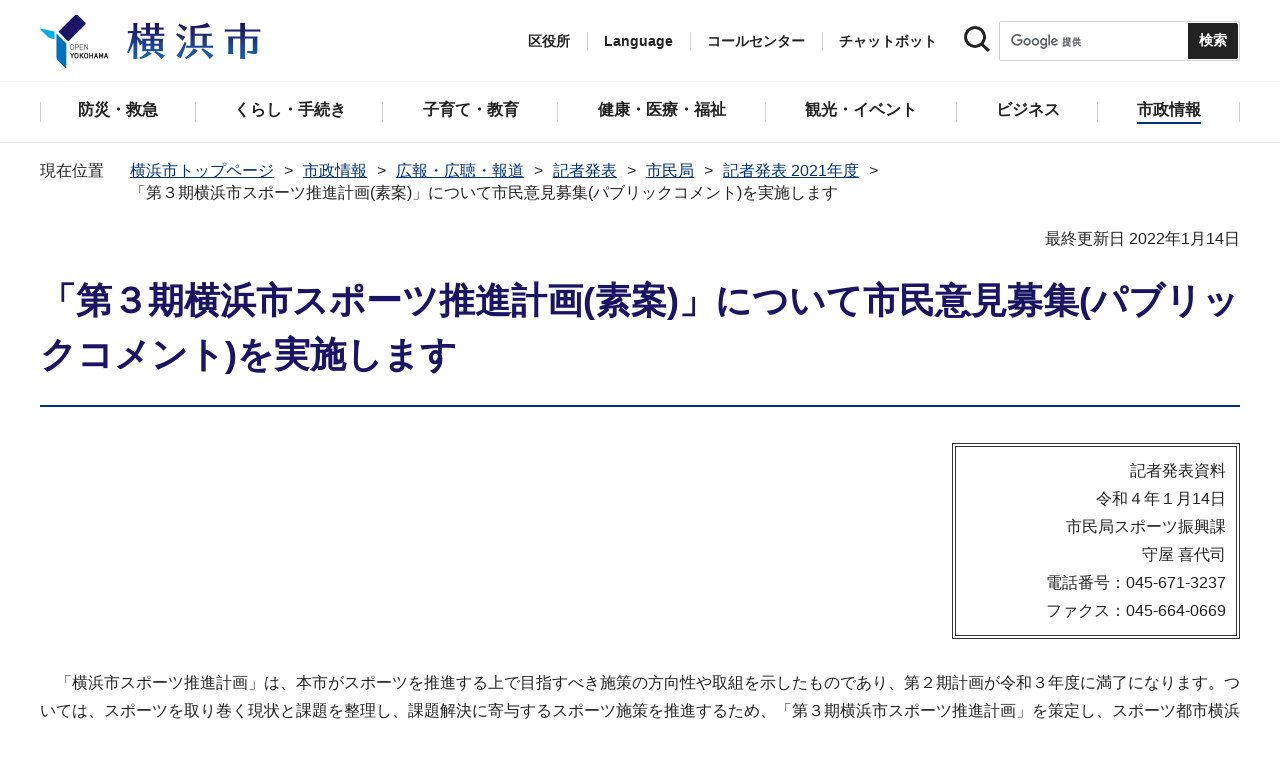

--- FILE ---
content_type: text/html
request_url: https://www.city.yokohama.lg.jp/city-info/koho-kocho/press/shimin/2021/20220114spkeikakuks.html
body_size: 15084
content:
<!DOCTYPE HTML>
<html lang="ja" prefix="og: http://ogp.me/ns# article: http://ogp.me/ns/article#">
<head>
<meta charset="UTF-8">
<meta name="Author" content="City of Yokohama">
<meta http-equiv="X-UA-Compatible" content="IE=edge">
<meta name="viewport" content="width=device-width, maximum-scale=3.0">
<meta name="format-detection" content="telephone=no">
<meta property="og:title" content="「第３期横浜市スポーツ推進計画(素案)」について市民意見募集(パブリックコメント)を実施します">
<meta property="og:type" content="article">
<meta property="og:url" content="https://www.city.yokohama.lg.jp/city-info/koho-kocho/press/shimin/2021/20220114spkeikakuks.html">
<meta property="og:image" content="https://www.city.yokohama.lg.jp/images/ogp-logo.png">
<meta property="og:description" content="">


<!-- Google Tag Manager -->
<script>
// <![CDATA[
(function(w,d,s,l,i){w[l]=w[l]||[];w[l].push({'gtm.start':new Date().getTime(),event:'gtm.js'});var f=d.getElementsByTagName(s)[0],j=d.createElement(s),dl=l!='dataLayer'?'&l='+l:'';j.async=true;j.src='https://www.googletagmanager.com/gtm.js?id='+i+dl;f.parentNode.insertBefore(j,f);})(window,document,'script','dataLayer','GTM-P2ZNX6L');
// ]]>
</script>
<!-- End Google Tag Manager -->
<link rel="shortcut icon" href="/favicon.ico">
<link rel="apple-touch-icon" href="/images/apple-touch-icon.png">

<title>「第３期横浜市スポーツ推進計画(素案)」について市民意見募集(パブリックコメント)を実施します　横浜市</title>
<link href="/css/style.tableconverter.css" rel="stylesheet" media="all">
<link href="/css/style.wysiwyg.css" rel="stylesheet" media="all">
<link href="/css/default.css" rel="stylesheet" media="all">
<link href="/css/layout.css" rel="stylesheet" media="all">
<link href="/css/free_style_edit.css" rel="stylesheet" media="all">
<link href="/css/smartphone.css" rel="stylesheet" type="text/css" class="mc_css">
<link href="/css/free_style_edit_sp.css" rel="stylesheet" type="text/css" class="mc_css">
<link href="/css/2024print.css" rel="stylesheet" media="print">
<script src="/js/jquery.js"></script>
<script src="/js/setting.js"></script>
<script src="https://tsutaeru.cloud/assets/snippet/js/tsutaeru_mo.js"></script>
<script src="/js/ejtoolbar.js"></script>




</head>
<body id="base" class="no_javascript">
<!-- Google Tag Manager (noscript) -->
<noscript><iframe src="https://www.googletagmanager.com/ns.html?id=GTM-P2ZNX6L" height="0" width="0" style="display:none;visibility:hidden" title="tagmanager"></iframe></noscript>
<!-- End Google Tag Manager (noscript) -->


<div class="format_free" id="body-class">
<script src="/js/init.js"></script>
<div id="tmp_wrapper">
<noscript>
<p>このサイトではJavaScriptを使用したコンテンツ・機能を提供しています。JavaScriptを有効にするとご利用いただけます。</p>
</noscript>
<p><a href="#tmp_honbun" class="skip">本文へスキップします。</a></p>
<div id="tmp_heading_fixed">
<div id="tmp_heading_fixed_inner"><!-- #BeginLibraryItem "/Library/header.lbi" -->
<header id="tmp_wrap_header">
<div class="container">
<div id="tmp_header">
<div id="tmp_hlogo">
<p><a href="/index.html">
<img class="sp-none" src="/images/hlogo.png" width="222" height="54" alt="横浜市">
<img class="pc-none" src="/images/hlogo_sp.png" width="320" height="120" alt="横浜市：トップページ">  
</a></p>
</div>
<div id="tmp_setting">
<ul id="tmp_hnavi">
<li id="tmp_hnavi_ward"><a href="javascript:void(0);">区役所</a></li>
<li id="tmp_hnavi_language"> 
 		  <a href="javascript:void(0);" lang="en">Language</a> 
 		  <div class="wrap_sma_sch" id="tmp_sma_language"> 
 		      <div class="sma_language"> 
 		      <p class="sma_language_ttl">Machine Translation</p> 
 		      <ul class="clts-lang-selecter sma_language_list" data-method="h20"> 
 		        <li><a href="https://en.city.yokohama.lg.jp/" class="cl-norewrite">English</a></li> 
 		        <li><a href="https://cn.city.yokohama.lg.jp/" class="cl-norewrite">中文简体</a></li> 
 		        <li><a href="https://ko.city.yokohama.lg.jp/" class="cl-norewrite">한글</a></li> 
 		        <li><a href="https://tw.city.yokohama.lg.jp/" class="cl-norewrite">中文繁體</a></li> 
 		        <li><a href="https://es.city.yokohama.lg.jp/" class="cl-norewrite">Espanol</a></li> 
 		        <li><a href="https://pt.city.yokohama.lg.jp/" class="cl-norewrite">Portugues</a></li> 
 		        <li><a href="https://th.city.yokohama.lg.jp/" class="cl-norewrite">ภาษาไทย</a></li> 
 		        <li><a href="https://vi.city.yokohama.lg.jp/" class="cl-norewrite">Tiếngviệt</a></li>
		        <li><a href="https://ne.city.yokohama.lg.jp/" class="cl-norewrite">नेपाली</a></li> 
		        <li><a href="#" class="toggle-link" data-mode="off">やさしい日本語</a></li>
 		    </ul> 
 		      <p class="sma_language_ttl">MulitilingualPage（がいこくごのページ）</p> 
 		      <ul class="sma_language_list"> 
 		          <li><a href="/lang/">Top Page</a></li> 
 		      </ul> 
 		      <p class="close_btn"><a href="javascript:void(0);"><span>閉じる</span></a></p> 
 		      </div> 
 		  </div> 
 		</li>
<li><a href="/callcenter/call.html">コールセンター</a></li>
<li><a href="https://www.shisei-cc.city.yokohama.lg.jp/chat" target="_blank">チャットボット</a></li>
</ul>
<div class="sma_search">
<div class="sma_search_ttl">
<p>キーワードで探す</p>
</div>
<div class="sma_search_cnt">
<form action="/aboutweb/search/search.html" id="tmp_gsearch_form" name="tmp_gsearch_form">
<div class="site_sch_box">
<p class="site_sch_ttl"><label for="tmp_query"><img src="/images/search_icon_sp.png" width="50" height="50" alt="サイト内検索"></label>
</p>
<p class="sch_box"><input id="tmp_query" name="q" size="31" type="text"></p>
<p class="sch_btn"><input id="tmp_func_sch_btn" name="sa" type="submit" value="検索" title="サイト内検索を実行"></p>
<p id="tmp_func_sch_hidden">
<input name="cx" type="hidden" value="017251950101454243133:iearvzsq_l8">
<input name="ie" type="hidden" value="UTF-8">
<input name="cof" type="hidden" value="FORID:9">
</p>
</div>
</form>
</div>
</div>
</div>
<ul id="tmp_hnavi_s">
<li id="tmp_hnavi_lmenu"><a href="javascript:void(0);"><span>区役所</span></a></li>
<li id="tmp_hnavi_mmenu"><a href="javascript:void(0);"><span>検索</span></a></li>
<li id="tmp_hnavi_rmenu"><a href="javascript:void(0);"><span>メニュー</span></a></li>
</ul>
</div>
</div>
</header>
<!-- #EndLibraryItem --><!-- #BeginLibraryItem "/Library/sma_menu.lbi" --><div id="tmp_sma_menu">
<div class="wrap_sma_sch" id="tmp_sma_lmenu">
<div class="sma_ward">
<p class="sma_ward_ttl">区役所のページ</p>
<ul class="sma_ward_list">
<li><a href="/aoba/index.html">青葉区</a></li>
<li><a href="/asahi/index.html">旭区</a></li>
<li><a href="/izumi/index.html">泉区</a></li>
<li><a href="/isogo/index.html">磯子区</a></li>
<li><a href="/kanagawa/index.html">神奈川区</a></li>
<li><a href="/kanazawa/index.html">金沢区</a></li>
<li><a href="/konan/index.html">港南区</a></li>
<li><a href="/kohoku/index.html">港北区</a></li>
<li><a href="/sakae/index.html">栄区</a></li>
<li><a href="/seya/index.html">瀬谷区</a></li>
<li><a href="/tsuzuki/index.html">都筑区</a></li>
<li><a href="/tsurumi/index.html">鶴見区</a></li>
<li><a href="/totsuka/index.html">戸塚区</a></li>
<li><a href="/naka/index.html">中区</a></li>
<li><a href="/nishi/index.html">西区</a></li>
<li><a href="/hodogaya/index.html">保土ケ谷区</a></li>
<li><a href="/midori/index.html">緑区</a></li>
<li><a href="/minami/index.html">南区</a></li>
</ul>
<p class="close_btn"><a href="javascript:void(0);"><span>閉じる</span></a></p>
</div>
</div>
<div class="wrap_sma_sch" id="tmp_sma_mmenu">
<div class="sma_snavi" id="tmp_sma_snavi_used">
<div class="sma_snavi_ttl">
<p class="snavi_ttl"><a href="/riyou/index.html">よく利用される情報から探す</a></p>
</div>
</div>

<div id="tmp_sma_snavi">
<div class="sma_snavi" id="tmp_sma_snavi_life">
<div class="sma_snavi_ttl">
<p class="snavi_ttl">ライフシーンから探す</p>
<a href="javascript:void(0);" class="snavi_switch" aria-controls="tmp_snavi_cnt"><span class="visually_hidden">ライフシーンから探すのメニューを開く</span></a>
</div>
<div class="sma_snavi_cnt" id="tmp_snavi_cnt">
<ul class="search_used_list">
<li><a href="/kurashi/front/kekkon-rikon.html">
<p class="img"><img src="/images/sma_life_icon1.png" width="110" height="110" alt=""></p>
<p class="text">結婚・離婚</p>
</a></li>
<li><a href="/kurashi/front/ninshin-shussan.html">
<p class="img"><img src="/images/sma_life_icon2.png" width="110" height="110" alt=""></p>
<p class="text">妊娠・出産</p>
</a></li>
<li><a href="/kurashi/front/nyuen-nyugaku.html">
<p class="img"><img src="/images/sma_life_icon3.png" width="110" height="110" alt=""></p>
<p class="text">入園・入学</p>
</a></li>
<li><a href="/kurashi/front/shigoto.html">
<p class="img"><img src="/images/sma_life_icon4.png" width="110" height="110" alt=""></p>
<p class="text">しごと</p>
</a></li>
<li><a href="/kurashi/front/hikkoshi-sumai.html">
<p class="img"><img src="/images/sma_life_icon5.png" width="110" height="110" alt=""></p>
<p class="text">引越し・住まい</p>
</a></li>
<li><a href="/kurashi/front/gohukou.html">
<p class="img"><img src="/images/sma_life_icon6.png" width="110" height="110" alt=""></p>
<p class="text">ご不幸</p>
</a></li>
<li><a href="/kurashi/front/kourei-kaigo.html">
<p class="img"><img src="/images/sma_life_icon7.png" width="110" height="110" alt=""></p>
<p class="text">高齢・介護</p>
</a></li>
<li><a href="/kurashi/front/shogai.html">
<p class="img"><img src="/images/sma_life_icon8.png" width="110" height="110" alt=""></p>
<p class="text">障害</p>
</a></li>
</ul>
</div>
</div>
<div class="sma_snavi" id="tmp_sma_snavi_chatbot">
<div class="sma_snavi_ttl">
<p class="snavi_ttl">
<a href="https://www.shisei-cc.city.yokohama.lg.jp/chat" target="_blank">チャットボット</a>
</p>
</div>
</div>
<div class="sma_snavi" id="tmp_sma_snavi_faq">
<div class="sma_snavi_ttl">
<p class="snavi_ttl"><a href="/faq/index.html">よくある質問</a></p>
</div>
</div>
</div>

<p class="close_btn"><a href="javascript:void(0);"><span>閉じる</span></a></p>
</div>
<div class="wrap_sma_sch" id="tmp_sma_rmenu">
<div id="tmp_sma_gnavi">
<p id="tmp_sma_gnavi_ttl">メニュー</p>
<div id="tmp_sma_gnavi_cnt">

<div class="sma_gnavi">
<div class="sma_gnavi_ttl">
<p class="gnavi_ttl">防災・救急</p>
<a href="javascript:void(0);" class="gnavi_switch" aria-controls="tmp_gnavi_cnt1"><span class="visually_hidden">防災・救急のメニューを開く</span></a>
</div>
<div class="sma_gnavi_cnt" id="tmp_gnavi_cnt1">
<ul>
<li><a href="/bousai-kyukyu-bohan/index.html">防災・救急トップ</a></li>

<li><a href="/bousai-kyukyu-bohan/bousai-saigai/index.html">防災・災害</a></li>

<li><a href="/bousai-kyukyu-bohan/shobo/index.html">消防</a></li>

<li><a href="/bousai-kyukyu-bohan/kyukyu/index.html">救急</a></li>

<li><a href="/bousai-kyukyu-bohan/bohan/index.html">防犯</a></li>

</ul>
</div>
</div>


<div class="sma_gnavi">
<div class="sma_gnavi_ttl">
<p class="gnavi_ttl">くらし・手続き</p>
<a href="javascript:void(0);" class="gnavi_switch" aria-controls="tmp_gnavi_cnt2"><span class="visually_hidden">くらし・手続きのメニューを開く</span></a>
</div>
<div class="sma_gnavi_cnt" id="tmp_gnavi_cnt2">
<ul>
<li><a href="/kurashi/index.html">くらし・手続きトップ</a></li>

<li><a href="/kurashi/sumai-kurashi/index.html">住まい・暮らし</a></li>

<li><a href="/kurashi/koseki-zei-hoken/index.html">戸籍・税・保険</a></li>

<li><a href="/kurashi/kyodo-manabi/index.html">市民協働・学び</a></li>

<li><a href="/kurashi/machizukuri-kankyo/index.html">まちづくり・環境</a></li>

</ul>
</div>
</div>


<div class="sma_gnavi">
<div class="sma_gnavi_ttl">
<p class="gnavi_ttl">子育て・教育</p>
<a href="javascript:void(0);" class="gnavi_switch" aria-controls="tmp_gnavi_cnt3"><span class="visually_hidden">子育て・教育のメニューを開く</span></a>
</div>
<div class="sma_gnavi_cnt" id="tmp_gnavi_cnt3">
<ul>
<li><a href="/kosodate-kyoiku/index.html">子育て・教育トップ</a></li>

<li><a href="/kosodate-kyoiku/oyakokenko/index.html">親子の健康・福祉</a></li>

<li><a href="/kosodate-kyoiku/kosodateshien/index.html">子育て支援・相談</a></li>

<li><a href="/kosodate-kyoiku/hoiku-yoji/index.html">保育・幼児教育</a></li>

<li><a href="/kosodate-kyoiku/hokago/index.html">放課後児童育成</a></li>

<li><a href="/kosodate-kyoiku/kyoiku/index.html">学校・教育</a></li>

<li><a href="/kosodate-kyoiku/ikusei/index.html">青少年育成</a></li>

<li><a href="/kosodate-kyoiku/ibasyo/index.html">地域の子どもの居場所</a></li>

<li><a href="/kosodate-kyoiku/yogo/index.html">社会的養護</a></li>

<li><a href="/kosodate-kyoiku/kosodate-sogo/index.html">子育て総合ポータル</a></li>

</ul>
</div>
</div>


<div class="sma_gnavi">
<div class="sma_gnavi_ttl">
<p class="gnavi_ttl">健康・医療・福祉</p>
<a href="javascript:void(0);" class="gnavi_switch" aria-controls="tmp_gnavi_cnt4"><span class="visually_hidden">健康・医療・福祉のメニューを開く</span></a>
</div>
<div class="sma_gnavi_cnt" id="tmp_gnavi_cnt4">
<ul>
<li><a href="/kenko-iryo-fukushi/index.html">健康・医療・福祉トップ</a></li>

<li><a href="/kenko-iryo-fukushi/kenko-iryo/index.html">健康・医療</a></li>

<li><a href="/kenko-iryo-fukushi/fukushi-kaigo/index.html">福祉・介護</a></li>

</ul>
</div>
</div>


<div class="sma_gnavi">
<div class="sma_gnavi_ttl">
<p class="gnavi_ttl">観光・イベント</p>
<a href="javascript:void(0);" class="gnavi_switch" aria-controls="tmp_gnavi_cnt5"><span class="visually_hidden">観光・イベントのメニューを開く</span></a>
</div>
<div class="sma_gnavi_cnt" id="tmp_gnavi_cnt5">
<ul>
<li><a href="/kanko-bunka/index.html">観光・イベントトップ</a></li>

<li><a href="/kanko-bunka/minato/index.html">横浜の港</a></li>

<li><a href="/kanko-bunka/kanko-event/index.html">観光・イベント</a></li>

<li><a href="/kanko-bunka/bunka/index.html">文化・芸術</a></li>

<li><a href="/kanko-bunka/sports/index.html">スポーツ</a></li>

<li><a href="/kanko-bunka/miryoku/index.html">横浜の魅力発信</a></li>

</ul>
</div>
</div>


<div class="sma_gnavi">
<div class="sma_gnavi_ttl">
<p class="gnavi_ttl">ビジネス</p>
<a href="javascript:void(0);" class="gnavi_switch" aria-controls="tmp_gnavi_cnt6"><span class="visually_hidden">ビジネスのメニューを開く</span></a>
</div>
<div class="sma_gnavi_cnt" id="tmp_gnavi_cnt6">
<ul>
<li><a href="/business/index.html">ビジネストップ</a></li>

<li><a href="/business/nyusatsu/index.html">入札・契約</a></li>

<li><a href="/business/kigyoshien/index.html">中小企業支援</a></li>

<li><a href="/business/keizai/index.html">経済・産業振興</a></li>

<li><a href="/business/koyo-syugyo/index.html">雇用・就業促進</a></li>

<li><a href="/business/kyoso/index.html">共創の取組</a></li>

<li><a href="/business/kokusaikoryu/index.html">国際交流・協力</a></li>

<li><a href="/business/bunyabetsu/index.html">分野別メニュー</a></li>

</ul>
</div>
</div>


<div class="sma_gnavi">
<div class="sma_gnavi_ttl">
<p class="gnavi_ttl">市政情報</p>
<a href="javascript:void(0);" class="gnavi_switch" aria-controls="tmp_gnavi_cnt7"><span class="visually_hidden">市政情報のメニューを開く</span></a>
</div>
<div class="sma_gnavi_cnt" id="tmp_gnavi_cnt7">
<ul>
<li><a href="/city-info/index.html">市政情報トップ</a></li>

<li><a href="/city-info/yokohamashi/index.html">横浜市について</a></li>

<li><a href="/city-info/seisaku/index.html">政策・取組</a></li>

<li><a href="/city-info/gyosei-kansa/index.html">行政運営・監査</a></li>

<li><a href="/city-info/saiyo-jinji/index.html">職員採用・人事</a></li>

<li><a href="/city-info/zaisei/index.html">財政・会計</a></li>

<li><a href="/city-info/koho-kocho/index.html">広報・広聴・報道</a></li>

<li><a href="/city-info/senkyo/index.html">選挙</a></li>

</ul>
</div>
</div>

</div>
</div>
<div id="tmp_sma_language_sp">
 		  <div class="sma_gnavi">
 		  <div class="sma_gnavi_ttl">
 		  <p class="gnavi_ttl">Language</p>
 		  <a href="javascript:void(0);" class="gnavi_switch" aria-controls="tmp_gnavi_cnt8"><span class="visually_hidden">Languageのメニューを開く</span></a>
 		  </div>
 		  <div class="sma_gnavi_cnt" id="tmp_gnavi_cnt8">
 		  <ul class="clts-lang-selecter" data-method="h20">
 		      <li>Machine Translation</li>
 		      <li><a href="https://en.city.yokohama.lg.jp/" class="cl-norewrite">English</a></li>
 		      <li><a href="https://cn.city.yokohama.lg.jp/" class="cl-norewrite">中文简体</a></li>
 		      <li><a href="https://ko.city.yokohama.lg.jp/" class="cl-norewrite">한글</a></li>
 		      <li><a href="https://tw.city.yokohama.lg.jp/" class="cl-norewrite">中文繁體</a></li>
 		      <li><a href="https://es.city.yokohama.lg.jp/" class="cl-norewrite">Espanol</a></li>
 		      <li><a href="https://pt.city.yokohama.lg.jp/" class="cl-norewrite">Portugues</a></li>
 		      <li><a href="https://th.city.yokohama.lg.jp/" class="cl-norewrite">ภาษาไทย</a></li>
 		      <li><a href="https://vi.city.yokohama.lg.jp/" class="cl-norewrite">Tiếngviệt</a></li>
		      <li><a href="https://ne.city.yokohama.lg.jp/" class="cl-norewrite">नेपाली</a></li>
		      <li><a href="#" class="toggle-link" data-mode="off">やさしい日本語</a></li>
 		    </ul>
 		  <ul>
 		      <li>MulitilingualPage</li>
 		      <li><a href="/lang/">Top Page</a></li>
 		  </ul>
 		  </div>
 		  </div>
 		</div>
<div id="tmp_sma_hnavi">
<ul>
<li><a href="/mayor/index.html">市長の部屋</a></li>
<li><a href="/shikai/index.html">横浜市会</a></li>
<li><a href="/callcenter/call.html">コールセンター</a></li>
</ul>
</div>
<p class="close_btn"><a href="javascript:void(0);"><span>閉じる</span></a></p>
</div>
</div><!-- #EndLibraryItem --></div>
</div>
<!-- ****** kinkyu ****** -->
<script src="/js/saigai.js"></script>
<!-- ****** kinkyu ****** -->
<nav class="gnavi">
<div class="container">
<ul>
<li class="glist1"><a href="/bousai-kyukyu-bohan/index.html"><span>防災・救急</span></a></li>
<li class="glist2"><a href="/kurashi/index.html"><span>くらし・手続き</span></a></li>
<li class="glist3"><a href="/kosodate-kyoiku/index.html"><span>子育て・教育</span></a></li>
<li class="glist4"><a href="/kenko-iryo-fukushi/index.html"><span>健康・医療・福祉</span></a></li>
<li class="glist5"><a href="/kanko-bunka/index.html"><span>観光・イベント</span></a></li>
<li class="glist6"><a href="/business/index.html"><span>ビジネス</span></a></li>
<li class="glist7"><a href="/city-info/index.html"><span>市政情報</span></a></li>
</ul>
</div>
</nav>
<main class="column_cnt" id="tmp_wrap_main">
<div class="container">
<div id="tmp_pankuzu">
<div class="inner">
<ol>
<li><a href="/index.html">横浜市トップページ</a></li>
<li><a href="../../../../index.html">市政情報</a></li>
<li><a href="../../../index.html">広報・広聴・報道</a></li>
<li><a href="../../index.html">記者発表</a></li>
<li><a href="../index.html">市民局</a></li>
<li><a href="./index.html">記者発表 2021年度</a></li>
<li class="pk-thispage">「第３期横浜市スポーツ推進計画(素案)」について市民意見募集(パブリックコメント)を実施します</li>

</ol>
</div>
</div>
<div id="tmp_main">
<p id="tmp_honbun" class="skip">ここから本文です。</p>
<div id="tmp_contents">



<div class="title-line">

<div class="main-title"><h1>「第３期横浜市スポーツ推進計画(素案)」について市民意見募集(パブリックコメント)を実施します</h1>

</div>


<div id="tmp_wrap_update"><p id="tmp_update">最終更新日 2022年1月14日</p>
<button id="btn-print" class="btn btn-print" type="button"><img src="/images/shared-icon-printer2.png" alt="">印刷する</button>
</div>


</div>




<div class="html5_section">
<div class="detail bg-grd-body">
<div class="contents-area">





<div class="pressRelease-toiawase">
<p>記者発表資料</p>
<p>令和４年１月14日</p>
<p class="kyokuka_mei">市民局スポーツ振興課</p>
<p>守屋 喜代司</p>
<p>電話番号：045-671-3237</p>
<p>ファクス：045-664-0669</p>
</div>




<div class="pressRelease-wysiwyg wysiwyg_wp"><p>　「横浜市スポーツ推進計画」は、本市がスポーツを推進する上で目指すべき施策の方向性や取組を示したものであり、第２期計画が令和３年度に満了になります。ついては、スポーツを取り巻く現状と課題を整理し、課題解決に寄与するスポーツ施策を推進するため、「第３期横浜市スポーツ推進計画」を策定し、スポーツ都市横浜の実現を目指します。<br>　策定にあたり、素案をとりまとめましたので、市民の皆様の御意見を募集します。</p></div>



<div class="pressRelease-link">
<div class="h2bg"><div><h2><span>詳細URL</span></h2></div></div>

<p class="innerLink"><a class="innerLink" href="/kanko-bunka/sports/shinko/shinko/keikaku/2022sportskeikaku.html">第３期横浜市スポーツ推進計画

</a></p>



</div>

<div class="pressRelease-file">
<div class="h2bg"><div><h2><span>記者発表資料</span></h2></div></div>

<p class="filelink"><a class="pdf" href="20220114spkeikakuks.files/0001_20220111.pdf">【記者発表】「第３期横浜市スポーツ推進計画(素案)」について市民意見募集(パブリックコメント)を実施します（PDF：2,838KB）</a></p>


</div>



</div><!-- contents-area -->
</div><!-- detail bg-grd-body -->
</div><!-- html5_section -->




<div class="article article-contact clearfix">
<h2>このページへのお問合せ</h2>
<div class="contact-block">
<div class="contact-infomation">
<p class="padding-bottom-10"><span class="shortName_text">にぎわいスポーツ文化局スポーツ振興部スポーツ振興課</span></p>
<p class="fl-left sp-none telephone">電話：045-671-3287</p>
<p class="fl-left pc-none telephone">電話：<span class="tel_link">045-671-3287</span></p>
<p class="fl-left fax">ファクス：045-664-0669</p>
<p class="mailAddress clearBoth">メールアドレス：<a href="mailto:nw-sports@city.yokohama.lg.jp">nw-sports@city.yokohama.lg.jp</a></p>
</div>
</div>


</div>



</div><!-- /#tmp_contents -->

<div id="tmp_section_related">
<div id="tmp_section_related_ttl">
<h2><span class="related_ttl">関連ページ一覧</span><a href="javascript:void(0);" class="related_switch" aria-controls="tmp_section_related_cnt"><span class="visually_hidden">関連ページ一覧のメニューを開く</span></a></h2>
</div>
<div id="tmp_section_related_cnt" class="related_cnt">
<ul>
<li><a href="/city-info/koho-kocho/press/shimin/2021/0330shishinkaitei.html">【記者発表】横浜市人権施策基本指針を改訂しました</a></li>

<li><a href="/city-info/koho-kocho/press/shimin/2021/0324heroes.html">第14回リポビタンヒーローズカップ決勝大会　小学生唯一のミニラグビー全国大会の決勝大会が横浜で開催されます！</a></li>

<li><a href="/city-info/koho-kocho/press/shimin/2021/0325toshin2711-2833.html">横浜市情報公開・個人情報保護審査会答申第2711号から第2833号までについて</a></li>

<li><a href="/city-info/koho-kocho/press/shimin/2021/20220323toshin2710.html">横浜市情報公開・個人情報保護審査会答申第2710号について</a></li>

<li><a href="/city-info/koho-kocho/press/shimin/2021/okuyami-web.html">身近な方が亡くなられた際に必要な手続のご案内ができるウェブサービスを開始します</a></li>

<li><a href="/city-info/koho-kocho/press/shimin/2021/20220322_fcenteropen.html">二俣川に４か所目のマイナンバーカード特設センターをオープンします！</a></li>

<li><a href="/city-info/koho-kocho/press/shimin/2021/0317toshin2708-2709.html">横浜市情報公開・個人情報保護審査会答申第2708号及び第2709号について</a></li>

<li><a href="/city-info/koho-kocho/press/shimin/2021/olypara0315.html">英国オリンピック委員会オンラインセミナーを開催します！</a></li>

<li><a href="/city-info/koho-kocho/press/shimin/2021/20220314triathlon.html">2022ワールドトライアスロン・パラトライアスロンシリーズ横浜大会 ３月15日火曜日12時からボランティア募集開始！</a></li>

<li><a href="/city-info/koho-kocho/press/shimin/2021/olypara0311.html">東京2020パラリンピックで金メダルを獲得した木村敬一選手が山中市長を訪問します！</a></li>

<li><a href="/city-info/koho-kocho/press/shimin/2021/0315tokyo2020tennji.html">【記者発表】横浜スタジアムで東京2020大会を記録した銘板と大会の記念品を展示します！</a></li>

<li><a href="/city-info/koho-kocho/press/shimin/2021/20220309triathlon2.html">2022ワールドトライアスロン・パラトライアスロンシリーズ横浜大会　オンラインセミナー参加者募集!!</a></li>

<li><a href="/city-info/koho-kocho/press/shimin/2021/20220309triathlon1.html">上田藍選手がハマトラアンバサダーとして横浜トライアスロン・スポーツ都市横浜の魅力を国内外に発信!!</a></li>

<li><a href="/city-info/koho-kocho/press/shimin/2021/0303toshin2707.html">横浜市情報公開・個人情報保護審査会答申第2707号について</a></li>

<li><a href="/city-info/koho-kocho/press/shimin/2021/20220301buntai.html">横浜文化体育館再整備事業 メインアリーナ名称について横浜市スポーツ推進審議会で審議します</a></li>

<li><a href="/city-info/koho-kocho/press/shimin/2021/0222toshin2705-2706.html">横浜市情報公開・個人情報保護審査会答申第2705号及び第2706号について</a></li>

<li><a href="/city-info/koho-kocho/press/shimin/2021/0225r3sportscyousa.html">令和３年度　横浜市民スポーツ意識調査　結果報告</a></li>

<li><a href="/city-info/koho-kocho/press/shimin/2021/webinar0313.html">「女性スポーツ応援キャンペーン」を開催します！</a></li>

<li><a href="/city-info/koho-kocho/press/shimin/2021/0217toshin2704.html">横浜市情報公開・個人情報保護審査会答申第2704号について</a></li>

<li><a href="/city-info/koho-kocho/press/shimin/2021/reiwa4nendoyosan.html">令和４年度市民局予算概要について</a></li>

<li><a href="/city-info/koho-kocho/press/shimin/2021/0207eanke-to2022.html">「ヨコハマeアンケート2022年度新規メンバー募集」について</a></li>

<li><a href="/city-info/koho-kocho/press/shimin/2021/0131jinkenseminar.html">【記者発表】横浜市企業向け人権啓発セミナーのオンライン開催について</a></li>

<li><a href="/city-info/koho-kocho/press/shimin/2021/hokoku.html">令和３年度「個人情報取扱事務に関する実地調査報告書」が横浜市個人情報保護審議会会長から市長宛てに提出されました。</a></li>

<li><a href="/city-info/koho-kocho/press/shimin/2021/0120toshin2703.html">横浜市情報公開・個人情報保護審査会答申第2703号について</a></li>

<li><a href="/city-info/koho-kocho/press/shimin/2021/0119buntai-meisyou.html">横浜文化体育館再整備事業 メインアリーナの名称を募集します！</a></li>

<li><a href="/city-info/koho-kocho/press/shimin/2021/20220117172512280.html">【記者発表】マイナンバーカードの申請サポート会場にて申請書を作成いただいた方に、観光施設のチケットを差し上げます！</a></li>

<li><a href="/city-info/koho-kocho/press/shimin/2021/olypara0113.html">～フラッグリサイクルYOKOHAMA～　東京2020大会フラッグを活用してリサイクルを学ぶワークショップを市内小学校で開催します！</a></li>

<li><span class="now">「第３期横浜市スポーツ推進計画(素案)」について市民意見募集(パブリックコメント)を実施します</span></li>

<li><a href="/city-info/koho-kocho/press/shimin/2021/0114koufu.html">コンビニ交付証明書のメニューを拡大します</a></li>

<li><a href="/city-info/koho-kocho/press/shimin/2021/1223chiikishisetsu.html">上郷・森の家でのレジオネラ属菌の検出について</a></li>

<li><a href="/city-info/koho-kocho/press/shimin/2021/1223wtc.html">海に浮かぶ12K映像アートミュージアムー海と空の境界展ーを開催します!!</a></li>

<li><a href="/city-info/koho-kocho/press/shimin/2021/1221toshin2696-2702.html">横浜市情報公開・個人情報保護審査会答申第2696号から第2702号までについて</a></li>

<li><a href="/city-info/koho-kocho/press/shimin/2021/1224_10news.html">「2021年 市民が選ぶ 横浜１０大ニュース」が決定しました</a></li>

<li><a href="/city-info/koho-kocho/press/shimin/2021/1221mutsuurarugby.html">【記者発表】第４回全国U18女子セブンズラグビーフットボール大会で初優勝を果たした関東学院六浦高等学校女子ラグビー部が林副市長を訪問します！</a></li>

<li><a href="/city-info/koho-kocho/press/shimin/2021/1207shiminsyoutai.html">NTTジャパンラグビーリーグワン2022開幕まであと１か月！横浜キヤノンイーグルスのホストゲーム開幕戦に1,011組2,022名の市民の皆様をご招待！！</a></li>

<li><a href="/city-info/koho-kocho/press/shimin/2021/olypara1206.html">「JOCオリンピック教室」を開催します！</a></li>

<li><a href="/city-info/koho-kocho/press/shimin/2021/wtc1206-2.html">2021ワールドトライアスロン・パラトライアスロンシリーズ横浜大会　「横浜市グリーン事業協同組合」にチャリティ寄附金を贈呈します</a></li>

<li><a href="/city-info/koho-kocho/press/shimin/2021/wtc1206-1.html">2021ワールドトライアスロン・パラトライアスロンシリーズ横浜大会　東京2020パラリンピック競技大会銀メダリスト 宇田 秀生選手が御礼の挨拶に山中 竹春横浜市長を訪問します</a></li>

<li><a href="/city-info/koho-kocho/press/shimin/2021/olypara1203.html">東京2020パラリンピック５人制サッカー日本代表 田中 章仁選手が凱旋来校　神奈川小学校で「つながり」ワークショップを開催します！</a></li>

<li><a href="/city-info/koho-kocho/press/shimin/2021/1203kisyahappyou.html">横浜市市民協働推進センターイベント「対話&amp;創造ラボ2022」で共創プラットフォーム「Buddyup!」を活用！実証検証に取り組みます</a></li>

<li><a href="/city-info/koho-kocho/press/shimin/2021/1202syashinten.html">「すべての拉致被害者救出を！」めぐみさんと家族の写真展を開催</a></li>

<li><a href="/city-info/koho-kocho/press/shimin/2021/1130jinkenyokohama.html">【記者発表】人権よこはまWebキャンペーン2021を開催します！</a></li>

<li><a href="/city-info/koho-kocho/press/shimin/2021/211203soukai.html">【記者発表】ラグビーワールドカップ2019TM 東京2020オリンピック・パラリンピック 横浜開催推進委員会総会を開催します</a></li>

<li><a href="/city-info/koho-kocho/press/shimin/2021/1130toshin2694-2695.html">横浜市情報公開・個人情報保護審査会答申第2694号及び第2695号について</a></li>

<li><a href="/city-info/koho-kocho/press/shimin/2021/1126sporec.html">横浜元気！！スポーツ・レクリエーションフェスティバル　今年は１月に中央イベント開催！</a></li>

<li><a href="/city-info/koho-kocho/press/shimin/2021/1119_10news.html">「2021年 横浜１０大ニュース」投票受付を開始します！</a></li>

<li><a href="/city-info/koho-kocho/press/shimin/2021/1115toshin2693.html">横浜市情報公開・個人情報保護審査会答申第2693号について</a></li>

<li><a href="/city-info/koho-kocho/press/shimin/2021/1125unyou.html">横浜市の情報公開と個人情報保護　令和２年度の運用状況を公表します</a></li>

<li><a href="/city-info/koho-kocho/press/shimin/2021/20211104_jindaisuiei.html">祝 第97回日本学生選手権水泳競技大会（競泳競技）女子総合二連覇！　神奈川大学水泳部が林副市長を訪問します！</a></li>

<li><a href="/city-info/koho-kocho/press/shimin/2021/1028toshitaikou.html">第92回都市対抗野球大会横浜市代表チームの壮行会を開催！三菱重工East硬式野球部とENEOS野球部を激励します</a></li>

<li><a href="/city-info/koho-kocho/press/shimin/2021/1025sportseiyosho.html">東京2020オリンピック・パラリンピック競技大会メダリストを対象とした「横浜市スポーツ栄誉賞贈呈式」を開催します！</a></li>

<li><a href="/city-info/koho-kocho/press/shimin/2021/1029jinkensakubun.html">「第40回全国中学生人権作文コンテスト横浜市大会」最優秀賞・優秀賞を決定しました！</a></li>

<li><a href="/city-info/koho-kocho/press/shimin/2021/1025triathlon.html">2022ワールドトライアスロン・パラトライアスロンシリーズ横浜大会　エイジグループ　エントリー開始！</a></li>

<li><a href="/city-info/koho-kocho/press/shimin/2021/1015triathlon.html">2022ワールドトライアスロン・パラトライアスロンシリーズ横浜大会開催日決定！</a></li>

<li><a href="/city-info/koho-kocho/press/shimin/2021/0001_20211014.html">市庁舎アトリウムでサイン入りユニフォーム等貴重な品々を公開します！～東京2020大会の横浜開催競技をプレイバック！！～</a></li>

<li><a href="/city-info/koho-kocho/press/shimin/2021/eiyoshozouteishiki.html">「横浜市スポーツ栄誉賞贈呈式」、「横浜市・都市ボランティア感謝会」を開催します！</a></li>

<li><a href="/city-info/koho-kocho/press/shimin/2021/0930mynumber.html">【記者発表】マイナンバーカードの申請を市内の商業施設でお手伝いします！</a></li>

<li><a href="/city-info/koho-kocho/press/shimin/2021/0927mynumber.html">【記者発表】(有)秀設備様のご厚意により横浜駅西口マイナンバーカード特設センターを無償で抗ウイルス・抗菌コーティングしていただきました！</a></li>

<li><a href="/city-info/koho-kocho/press/shimin/2021/0927jinkenshishinpc.html">「横浜市人権施策基本指針（改訂素案）」について市民意見募集を実施します</a></li>

<li><a href="/city-info/koho-kocho/press/shimin/2021/0928toshin2692.html">横浜市情報公開・個人情報保護審査会答申第2692号について</a></li>

<li><a href="/city-info/koho-kocho/press/shimin/2021/0929higaisyashien.html">【記者発表】犯罪被害者等支援市民講演会を開催します</a></li>

<li><a href="/city-info/koho-kocho/press/shimin/2021/0916olypara.html">「神奈川・横浜アスリート感謝会 ～おうちからARIGATOを届けよう！～」を開催します</a></li>

<li><a href="/city-info/koho-kocho/press/shimin/2021/0827centerkyusho.html">横浜駅西口マイナンバーカード特設センターの休所について</a></li>

<li><a href="/city-info/koho-kocho/press/shimin/2021/0825.html">住民票の写しや戸籍証明書などのオンライン申請を開始します</a></li>

<li><a href="/city-info/koho-kocho/press/shimin/2021/0611olypara.html">東京2020 オリンピック・パラリンピックのライブサイト・パブリックビューイング及び東京2020 オリンピック聖火リレーの公道走行の中止について</a></li>

<li><a href="/city-info/koho-kocho/press/shimin/2021/0813bot_para.html">ボツワナ共和国パラリンピック代表チームが横浜市スポーツ医科学センターで練習を行います</a></li>

<li><a href="/city-info/koho-kocho/press/shimin/2021/0701eikoku_camp.html">東京2020オリンピック・パラリンピック英国代表チーム　横浜市・川崎市・慶應義塾大学で事前キャンプを開始</a></li>

<li><a href="/city-info/koho-kocho/press/shimin/2021/20210811camp_para.html">ボツワナ共和国のパラリンピック代表チームほか、パラリンピックに向けた事前キャンプを実施します。</a></li>

<li><a href="/city-info/koho-kocho/press/shimin/2021/0860parafestival.html">「東京2020パラリンピック聖火フェスティバル 横浜市採火式・パラリンピアントークセッション」を開催します！</a></li>

<li><a href="/city-info/koho-kocho/press/shimin/2021/0721eikoku.html">英国事前キャンプ日本側受入スタッフの新型コロナウイルス感染症の陽性者発生について</a></li>

<li><a href="/city-info/koho-kocho/press/shimin/2021/0715kyanonhyoukei.html">キヤノンイーグルスが新リーグに向けた報告のため林副市長を訪問します！</a></li>

<li><a href="/city-info/koho-kocho/press/shimin/2021/210712_botswana.html">ボツワナ共和国事前キャンプ日本側受入れスタッフの新型コロナウイルス感染症の陽性者発生について</a></li>

<li><a href="/city-info/koho-kocho/press/shimin/2021/0709eikoku.html">英国事前キャンプ受入スタッフの新型コロナウイルス感染症の陽性者発生について</a></li>

<li><a href="/city-info/koho-kocho/press/shimin/2021/0713syashinten.html">「めぐみちゃんと家族のメッセージ」横田滋写真展を開催</a></li>

<li><a href="/city-info/koho-kocho/press/shimin/2021/0401bot-tun-precamp.html">ボツワナ共和国及びチュニジア共和国のオリンピック代表チームの事前キャンプを実施します。</a></li>

<li><a href="/city-info/koho-kocho/press/shimin/2021/20210630budoukan.html">横浜武道館利用者の新型コロナウイルス感染報告に対する施設の対応状況について</a></li>

<li><a href="/city-info/koho-kocho/press/shimin/2021/0630excellence.html">東京エクセレンスのチーム始動に関する記者説明会に林市長が出席します</a></li>

<li><a href="/city-info/koho-kocho/press/shimin/2021/0630chiikidai.html">【記者発表】「地域づくり大学校」の修了生の活動事例をホームページで発信します！</a></li>

<li><a href="/city-info/koho-kocho/press/shimin/2021/R30622_kanazawapool.html">金沢プール（リネツ金沢）でのレジオネラ属菌の検出に伴う施設の休館について</a></li>

<li><a href="/city-info/koho-kocho/press/shimin/2021/0621bckisyahappyou.html">横浜ビー・コルセアーズがシーズン終了報告に林市長を訪問します！</a></li>

<li><a href="/city-info/koho-kocho/press/shimin/2021/0618koronawakuchin.html">東京2020大会における横浜市ボランティア関係者に対する新型コロナウイルスワクチンの接種について</a></li>

<li><a href="/city-info/koho-kocho/press/shimin/2021/0616kishahappyou.html">市内約93万1千人の皆さんに特殊詐欺への注意を呼びかけます！！</a></li>

<li><a href="/city-info/koho-kocho/press/shimin/2021/olypara0709.html">東京2020 オリンピック・パラリンピック英国事前キャンプに向けて英国オリンピック・パラリンピック代表チーム団長がコメントを発表</a></li>

<li><a href="/city-info/koho-kocho/press/shimin/2021/olypara0610.html">東京2020大会の代表選手を応援しよう「神奈川県・横浜市ゆかり選手オンライン壮行会」を開催します</a></li>

<li><a href="/city-info/koho-kocho/press/shimin/2021/0528koutokuzan.html">【記者発表】横浜市出身力士として22年ぶりの関取となることが決定した荒篤山が林市長を訪問します！</a></li>

<li><a href="/city-info/koho-kocho/press/shimin/2021/0525toshin2690-2691.html">横浜市情報公開・個人情報保護審査会答申第2690号及び第2691号について</a></li>

<li><a href="/city-info/koho-kocho/press/shimin/2021/0520toshin2351-2689.html">横浜市情報公開・個人情報保護審査会答申第2351号から第2689号までについて</a></li>

<li><a href="/city-info/koho-kocho/press/shimin/2021/0514kagiyamasenshu.html">【記者発表】ISU世界フィギュアスケート選手権2021で銀メダルを獲得した鍵山優真選手が林市長を訪問します！</a></li>

<li><a href="/city-info/koho-kocho/press/shimin/2021/20210517_poolcenter.html">横浜プールセンターの営業休止について</a></li>

<li><a href="/city-info/koho-kocho/press/shimin/2021/0511worldtriathlon.html">2021ワールドトライアスロン・パラトライアスロンシリーズ横浜大会 安全・安心の大会開催に向けた取組について</a></li>

<li><a href="/city-info/koho-kocho/press/shimin/2021/0428toshin2349-2350.html">横浜市情報公開・個人情報保護審査会答申第2349号及び第2350号について</a></li>

<li><a href="/city-info/koho-kocho/press/shimin/2021/0423yokomn.html">横浜駅西口に続き、センター北・上大岡にマイナンバーカード特設センターがオープン</a></li>

<li><a href="/city-info/koho-kocho/press/shimin/2021/0421honmokurakusatsu.html">本牧市民プール再整備事業の落札者を決定しました！</a></li>

<li><a href="/city-info/koho-kocho/press/shimin/2021/0406yokohamagrits.html">横浜初のプロアイスホッケーチーム「横浜GRITS」がリーグ参戦１年目の報告にやってきます！！</a></li>

<li><a href="/city-info/koho-kocho/press/shimin/2021/olypara0405.html">東京2020オリンピックまであと100日！100日前キャンペーン in 横浜 を実施します</a></li>

<li><a href="/city-info/koho-kocho/press/shimin/2021/0405yumefund.html">よこしんふれあい財団様からよこはま夢ファンドに寄附をいただきました</a></li>
</ul>
</div>
</div>

<div class="wrap_pageid">
<p class="prev"><a href="javascript:void(0);" onclick="history.back(); return false;">前のページに戻る</a></p>
<p class="pageid">ページID：410-770-269</p>
</div>
</div><!-- /#tmp_main -->
</div><!-- /.container -->

</main><!-- /#tmp_wrap_main -->
<div class="pnavi">
<p><a href="#tmp_header">ページトップへ</a></p>
</div><!-- #BeginLibraryItem "/Library/footer.lbi" -->
<div id="tmp_wrap_mega_fnavi">
<div class="container">
<div id="tmp_mega_fnavi">
<div class="mega_fnavi" id="tmp_mega_fnavi_menu">
<div class="mega_fnavi_ttl">
<p>メニュー</p>
</div>
<div class="mega_fnavi_cnt">



<div class="m_fnavi">
<div class="m_fnavi_ttl">
<p class="fnavi_ttl"><a href="/bousai-kyukyu-bohan/index.html">防災・救急</a></p>
<a href="javascript:void(0);" class="fnavi_switch" aria-controls="tmp_fnavi_cnt1"><span class="visually_hidden">防災・救急のメニューを開く</span></a>
</div>
<div class="m_fnavi_cnt" id="tmp_fnavi_cnt1">
<ul>
<li class="fnavi_list_top"><a href="/bousai-kyukyu-bohan/index.html">防災・救急トップ</a></li>

<li><a href="/bousai-kyukyu-bohan/bousai-saigai/index.html">防災・災害</a></li>

<li><a href="/bousai-kyukyu-bohan/shobo/index.html">消防</a></li>

<li><a href="/bousai-kyukyu-bohan/kyukyu/index.html">救急</a></li>

<li><a href="/bousai-kyukyu-bohan/bohan/index.html">防犯</a></li>

</ul>
</div>
</div>


<div class="m_fnavi">
<div class="m_fnavi_ttl">
<p class="fnavi_ttl"><a href="/kurashi/index.html">くらし・手続き</a></p>
<a href="javascript:void(0);" class="fnavi_switch" aria-controls="tmp_fnavi_cnt2"><span class="visually_hidden">くらし・手続きのメニューを開く</span></a>
</div>
<div class="m_fnavi_cnt" id="tmp_fnavi_cnt2">
<ul>
<li class="fnavi_list_top"><a href="/kurashi/index.html">くらし・手続きトップ</a></li>

<li><a href="/kurashi/sumai-kurashi/index.html">住まい・暮らし</a></li>

<li><a href="/kurashi/koseki-zei-hoken/index.html">戸籍・税・保険</a></li>

<li><a href="/kurashi/kyodo-manabi/index.html">市民協働・学び</a></li>

<li><a href="/kurashi/machizukuri-kankyo/index.html">まちづくり・環境</a></li>

</ul>
</div>
</div>


<div class="m_fnavi">
<div class="m_fnavi_ttl">
<p class="fnavi_ttl"><a href="/kosodate-kyoiku/index.html">子育て・教育</a></p>
<a href="javascript:void(0);" class="fnavi_switch" aria-controls="tmp_fnavi_cnt3"><span class="visually_hidden">子育て・教育のメニューを開く</span></a>
</div>
<div class="m_fnavi_cnt" id="tmp_fnavi_cnt3">
<ul>
<li class="fnavi_list_top"><a href="/kosodate-kyoiku/index.html">子育て・教育トップ</a></li>

<li><a href="/kosodate-kyoiku/oyakokenko/index.html">親子の健康・福祉</a></li>

<li><a href="/kosodate-kyoiku/kosodateshien/index.html">子育て支援・相談</a></li>

<li><a href="/kosodate-kyoiku/hoiku-yoji/index.html">保育・幼児教育</a></li>

<li><a href="/kosodate-kyoiku/hokago/index.html">放課後児童育成</a></li>

<li><a href="/kosodate-kyoiku/kyoiku/index.html">学校・教育</a></li>

<li><a href="/kosodate-kyoiku/ikusei/index.html">青少年育成</a></li>

<li><a href="/kosodate-kyoiku/ibasyo/index.html">地域の子どもの居場所</a></li>

<li><a href="/kosodate-kyoiku/yogo/index.html">社会的養護</a></li>

<li><a href="/kosodate-kyoiku/kosodate-sogo/index.html">子育て総合ポータル</a></li>

</ul>
</div>
</div>


<div class="m_fnavi">
<div class="m_fnavi_ttl">
<p class="fnavi_ttl"><a href="/kenko-iryo-fukushi/index.html">健康・医療・福祉</a></p>
<a href="javascript:void(0);" class="fnavi_switch" aria-controls="tmp_fnavi_cnt4"><span class="visually_hidden">健康・医療・福祉のメニューを開く</span></a>
</div>
<div class="m_fnavi_cnt" id="tmp_fnavi_cnt4">
<ul>
<li class="fnavi_list_top"><a href="/kenko-iryo-fukushi/index.html">健康・医療・福祉トップ</a></li>

<li><a href="/kenko-iryo-fukushi/kenko-iryo/index.html">健康・医療</a></li>

<li><a href="/kenko-iryo-fukushi/fukushi-kaigo/index.html">福祉・介護</a></li>

</ul>
</div>
</div>


<div class="m_fnavi">
<div class="m_fnavi_ttl">
<p class="fnavi_ttl"><a href="/kanko-bunka/index.html">観光・イベント</a></p>
<a href="javascript:void(0);" class="fnavi_switch" aria-controls="tmp_fnavi_cnt5"><span class="visually_hidden">観光・イベントのメニューを開く</span></a>
</div>
<div class="m_fnavi_cnt" id="tmp_fnavi_cnt5">
<ul>
<li class="fnavi_list_top"><a href="/kanko-bunka/index.html">観光・イベントトップ</a></li>

<li><a href="/kanko-bunka/minato/index.html">横浜の港</a></li>

<li><a href="/kanko-bunka/kanko-event/index.html">観光・イベント</a></li>

<li><a href="/kanko-bunka/bunka/index.html">文化・芸術</a></li>

<li><a href="/kanko-bunka/sports/index.html">スポーツ</a></li>

<li><a href="/kanko-bunka/miryoku/index.html">横浜の魅力発信</a></li>

</ul>
</div>
</div>


<div class="m_fnavi">
<div class="m_fnavi_ttl">
<p class="fnavi_ttl"><a href="/business/index.html">ビジネス</a></p>
<a href="javascript:void(0);" class="fnavi_switch" aria-controls="tmp_fnavi_cnt6"><span class="visually_hidden">ビジネスのメニューを開く</span></a>
</div>
<div class="m_fnavi_cnt" id="tmp_fnavi_cnt6">
<ul>
<li class="fnavi_list_top"><a href="/business/index.html">ビジネストップ</a></li>

<li><a href="/business/nyusatsu/index.html">入札・契約</a></li>

<li><a href="/business/kigyoshien/index.html">中小企業支援</a></li>

<li><a href="/business/keizai/index.html">経済・産業振興</a></li>

<li><a href="/business/koyo-syugyo/index.html">雇用・就業促進</a></li>

<li><a href="/business/kyoso/index.html">共創の取組</a></li>

<li><a href="/business/kokusaikoryu/index.html">国際交流・協力</a></li>

<li><a href="/business/bunyabetsu/index.html">分野別メニュー</a></li>

</ul>
</div>
</div>


<div class="m_fnavi">
<div class="m_fnavi_ttl">
<p class="fnavi_ttl"><a href="/city-info/index.html">市政情報</a></p>
<a href="javascript:void(0);" class="fnavi_switch" aria-controls="tmp_fnavi_cnt7"><span class="visually_hidden">市政情報のメニューを開く</span></a>
</div>
<div class="m_fnavi_cnt" id="tmp_fnavi_cnt7">
<ul>
<li class="fnavi_list_top"><a href="/city-info/index.html">市政情報トップ</a></li>

<li><a href="/city-info/yokohamashi/index.html">横浜市について</a></li>

<li><a href="/city-info/seisaku/index.html">政策・取組</a></li>

<li><a href="/city-info/gyosei-kansa/index.html">行政運営・監査</a></li>

<li><a href="/city-info/saiyo-jinji/index.html">職員採用・人事</a></li>

<li><a href="/city-info/zaisei/index.html">財政・会計</a></li>

<li><a href="/city-info/koho-kocho/index.html">広報・広聴・報道</a></li>

<li><a href="/city-info/senkyo/index.html">選挙</a></li>

</ul>
</div>
</div>

</div>
</div>
<div class="mega_fnavi" id="tmp_mega_fnavi_ward">
<div class="mega_fnavi_ttl">
<div class="inner">
<p class="fnavi_ttl">各区役所ページ</p>
<a href="javascript:void(0);" class="fnavi_switch" aria-controls="tmp_fnavi_cnt8"><span class="visually_hidden">各区役所ページのメニューを開く</span></a>
</div>
</div>
<div class="mega_fnavi_cnt" id="tmp_fnavi_cnt8">
<ul>
<li><a href="/aoba/index.html">青葉区</a></li>
<li><a href="/asahi/index.html">旭区</a></li>
<li><a href="/izumi/index.html">泉区</a></li>
<li><a href="/isogo/index.html">磯子区</a></li>
<li><a href="/kanagawa/index.html">神奈川区</a></li>
<li><a href="/kanazawa/index.html">金沢区</a></li>
<li><a href="/konan/index.html">港南区</a></li>
<li><a href="/kohoku/index.html">港北区</a></li>
<li><a href="/sakae/index.html">栄区</a></li>
<li><a href="/seya/index.html">瀬谷区</a></li>
<li><a href="/tsuzuki/index.html">都筑区</a></li>
<li><a href="/tsurumi/index.html">鶴見区</a></li>
<li><a href="/totsuka/index.html">戸塚区</a></li>
<li><a href="/naka/index.html">中区</a></li>
<li><a href="/nishi/index.html">西区</a></li>
<li><a href="/hodogaya/index.html">保土ケ谷区</a></li>
<li><a href="/midori/index.html">緑区</a></li>
<li><a href="/minami/index.html">南区</a></li>
</ul>
</div>
</div>
<div id="tmp_foot_sns">
<ul>
<li><a href="/city-info/koho-kocho/koho/sns/line/line-official.html"><img src="/images/sns_line.png" width="80" height="80" alt="LINE"></a></li>
<li><a href="/aboutweb/sns/tw.html"><img src="/images/sns_twitter.png" width="80" height="80" alt="Twitter"></a></li>
<li><a href="/aboutweb/sns/fb.html"><img src="/images/sns_facebook.png" width="80" height="80" alt="Facebook"></a></li>
<li><a href="/aboutweb/sns/in.html"><img src="/images/sns_instagram.png" width="80" height="80" alt="Instagram"></a></li>
<li><a href="/aboutweb/sns/yt.html"><img src="/images/sns_youtube.png" width="80" height="80" alt="YouTube"></a></li>
<li><a href="/city-info/koho-kocho/koho/sns/other/smartnews.html"><img src="/images/sns_news.png" width="80" height="80" alt="SmartNews"></a></li>
</ul>
</div>
</div>
</div>
</div>
<footer id="tmp_footer">
<div class="container">
<div class="footer_cnt">
<div class="footer_address">
<p class="flogo">横浜市役所</p>
<address>
<span>〒231-0005　<br>横浜市中区本町6丁目50番地の10</span>
<span>法人番号：3000020141003</span>
</address>
<p>開庁時間：月曜日から金曜日の午前8時45分から午後5時15分まで<br>
（祝日・休日・12月29日から1月3日を除く）<br>
※一部の窓口では開庁時間が異なる場合があります</p>
</div>
<div class="wrap_fnavi">
<ul class="fnavi" id="tmp_fnavi_menu1">
<li><a href="/shichosha/iten.html">市役所アクセス・駐車場</a></li>
<li><a href="/city-info/yokohamashi/org/soshiki-gyomu/index.html">組織案内</a></li>
<li><a href="/callcenter/call.html">コールセンター：045-664-2525</a></li>
<li><a href="/faq/index.html">よくある質問</a></li>
<li><a href="/kocho/teian.html">市民からの提案</a></li>
</ul>
<ul class="fnavi" id="tmp_fnavi_menu2">
<li><a href="/lang/index.html" lang="en">Language </a></li>
<li><a href="http://m.city.yokohama.lg.jp/">フィーチャーフォンサイト</a></li>
<li><a href="/sitemap.html">サイトマップ</a></li>
<li><a href="/aboutweb/sitepolicy.html">サイトポリシー</a></li>
<li><a href="/aboutweb/usage/">サイトの使い方</a></li>
</ul>
</div>
</div>
<p class="copyright" lang="en">Copyright &copy; City of Yokohama. All rights reserved.</p>
</div>
</footer><!-- #EndLibraryItem -->
</div><!-- /#tmp_wrapper -->
<script src="/js/splide_min.js"></script>
<script src="/js/2024common.js"></script>
<script src="/js/function.js"></script>
<script src="/js/main.js"></script>
</div><!-- /.format_free type_general -->

<script src="/js/cl_langselecter.js"></script>
</body>
</html>